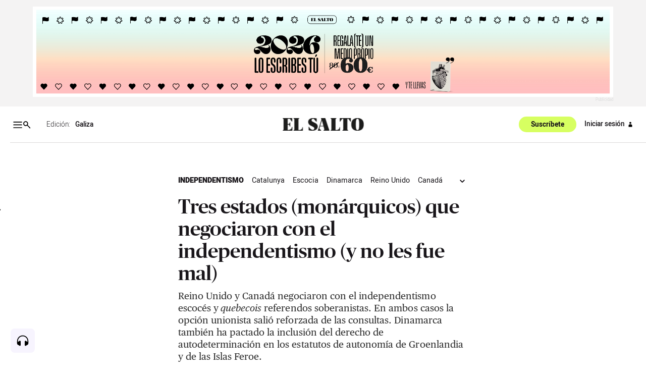

--- FILE ---
content_type: text/css
request_url: https://osalto.gal/fonts/fonts-13fb367ad5ca20019b160cae3ed48c8f.css?vsn=d
body_size: 2254
content:
@font-face {
  font-family: 'Publico Text Web';
  src: url('./PublicoText-BoldItalic-Web-a408f26b82d71e872c623e48957db14d.eot?vsn=d');
  src: url('PublicoText-BoldItalic-Web.eot?#iefix') format('embedded-opentype'),
  url('./PublicoText-BoldItalic-Web-2f9365882d43c1c1b2ef935c9b353335.woff2?vsn=d') format('woff2'),
  url('./PublicoText-BoldItalic-Web-07a9da944ea585683596c6b225f39d23.woff?vsn=d') format('woff');
  font-weight:  700;
  font-style:   italic;
  font-stretch: normal;
}
.PublicoText-BoldItalic-Web {
  font-family: 'Publico Text Web';
  font-weight:  700;
  font-style:   italic;
  font-stretch: normal;
}
@font-face {
  font-family: 'Publico Text Web';
  src: url('./PublicoText-Bold-Web-0c4b06d960c75f6dfc014584691bfb1b.eot?vsn=d');
  src: url('PublicoText-Bold-Web.eot?#iefix') format('embedded-opentype'),
  url('./PublicoText-Bold-Web-a805461080cfcd9c90770d39ac83f026.woff2?vsn=d') format('woff2'),
  url('./PublicoText-Bold-Web-8a455e35bade5a9ad18d8b65f689479e.woff?vsn=d') format('woff');
  font-weight:  700;
  font-style:   normal;
  font-stretch: normal;
}
.PublicoText-Bold-Web {
  font-family: 'Publico Text Web';
  font-weight:  700;
  font-style:   normal;
  font-stretch: normal;
}
@font-face {
  font-family: 'Publico Text Web';
  src: url('./PublicoText-SemiboldItalic-Web-4f4812e9e541c29cb47081c33e9f7098.eot?vsn=d');
  src: url('PublicoText-SemiboldItalic-Web.eot?#iefix') format('embedded-opentype'),
  url('./PublicoText-SemiboldItalic-Web-8a995342c73278b88f3714dd6669372c.woff2?vsn=d') format('woff2'),
  url('./PublicoText-SemiboldItalic-Web-c187c9aaf223b7361fb01088d9fd82a2.woff?vsn=d') format('woff');
  font-weight:  600;
  font-style:   italic;
  font-stretch: normal;
}
.PublicoText-SemiboldItalic-Web {
  font-family: 'Publico Text Web';
  font-weight:  600;
  font-style:   italic;
  font-stretch: normal;
}
@font-face {
  font-family: 'Publico Text Web';
  src: url('./PublicoText-Semibold-Web-be4cdc636f875e0c972903a06ccaaade.eot?vsn=d');
  src: url('PublicoText-Semibold-Web.eot?#iefix') format('embedded-opentype'),
  url('./PublicoText-Semibold-Web-7db2357843eb74f065d4b63f3f86efc7.woff2?vsn=d') format('woff2'),
  url('./PublicoText-Semibold-Web-5b48ceeb715a73de9dc1a1058fca099f.woff?vsn=d') format('woff');
  font-weight:  600;
  font-style:   normal;
  font-stretch: normal;
}
.PublicoText-Semibold-Web {
  font-family: 'Publico Text Web';
  font-weight:  600;
  font-style:   normal;
  font-stretch: normal;
}
@font-face {
  font-family: 'Publico Text Web';
  src: url('./PublicoText-Italic-Web-f9bd8463f509fd1579cc18168148732a.eot?vsn=d');
  src: url('PublicoText-Italic-Web.eot?#iefix') format('embedded-opentype'),
  url('./PublicoText-Italic-Web-5c1591ae80d8246ea0af695ebf6d132f.woff2?vsn=d') format('woff2'),
  url('./PublicoText-Italic-Web-21b7388ab2cff365035c79960c2c9ff6.woff?vsn=d') format('woff');
  font-weight:  400;
  font-style:   italic;
  font-stretch: normal;
}
.PublicoText-Italic-Web {
  font-family: 'Publico Text Web';
  font-weight:  400;
  font-style:   italic;
  font-stretch: normal;
}
@font-face {
  font-family: 'Publico Text Web';
  src: url('./PublicoText-Roman-Web-819d3029740f54311daa9b1fd89d2846.eot?vsn=d');
  src: url('PublicoText-Roman-Web.eot?#iefix') format('embedded-opentype'),
  url('./PublicoText-Roman-Web-186afb7b2b73f758fe45001b97e7c683.woff2?vsn=d') format('woff2'),
  url('./PublicoText-Roman-Web-932a79d83ea503c96fd3ccabac12b2ca.woff?vsn=d') format('woff');
  font-weight:  400;
  font-style:   normal;
  font-stretch: normal;
}
.PublicoText-Roman-Web {
  font-family: 'Publico Text Web';
  font-weight:  400;
  font-style:   normal;
  font-stretch: normal;
}
@font-face {
  font-family: 'Publico Banner Web';
  src: url('./PublicoBanner-UltraItalic-Web-41323400b3bcfb37cbe73683e9fb5834.eot?vsn=d');
  src: url('PublicoBanner-UltraItalic-Web.eot?#iefix') format('embedded-opentype'),
  url('./PublicoBanner-UltraItalic-Web-10a765c484d7eba83a785e4c0d3a22df.woff2?vsn=d') format('woff2'),
  url('./PublicoBanner-UltraItalic-Web-9682d1221ef5966c5ee169580b7f05ee.woff?vsn=d') format('woff');
  font-weight:  900;
  font-style:   italic;
  font-stretch: normal;
}
.PublicoBanner-UltraItalic-Web {
  font-family: 'Publico Banner Web';
  font-weight:  900;
  font-style:   italic;
  font-stretch: normal;
}
@font-face {
  font-family: 'Publico Banner Web';
  src: url('./PublicoBanner-Ultra-Web-76506b1808b64a8a093f9003a425937b.eot?vsn=d');
  src: url('PublicoBanner-Ultra-Web.eot?#iefix') format('embedded-opentype'),
  url('./PublicoBanner-Ultra-Web-ae0af6c69492107187db4e994d504535.woff2?vsn=d') format('woff2'),
  url('./PublicoBanner-Ultra-Web-b9329431156b7f6c58bb9e6401c69826.woff?vsn=d') format('woff');
  font-weight:  900;
  font-style:   normal;
  font-stretch: normal;
}
.PublicoBanner-Ultra-Web {
  font-family: 'Publico Banner Web';
  font-weight:  900;
  font-style:   normal;
  font-stretch: normal;
}
@font-face {
  font-family: 'Publico Banner Web';
  src: url('./PublicoBanner-BlackItalic-Web-08334438de23a666e76351d9decd0c56.eot?vsn=d');
  src: url('PublicoBanner-BlackItalic-Web.eot?#iefix') format('embedded-opentype'),
  url('./PublicoBanner-BlackItalic-Web-61e2958284fa9af05efc5375f4101f4b.woff2?vsn=d') format('woff2'),
  url('./PublicoBanner-BlackItalic-Web-c81670350dffb9fefb63afc8cac1e8f3.woff?vsn=d') format('woff');
  font-weight:  800;
  font-style:   italic;
  font-stretch: normal;
}
.PublicoBanner-BlackItalic-Web {
  font-family: 'Publico Banner Web';
  font-weight:  800;
  font-style:   italic;
  font-stretch: normal;
}
@font-face {
  font-family: 'Publico Banner Web';
  src: url('./PublicoBanner-Black-Web-e69bc49e6b6602a278ba2815c0442199.eot?vsn=d');
  src: url('PublicoBanner-Black-Web.eot?#iefix') format('embedded-opentype'),
  url('./PublicoBanner-Black-Web-486db3d7c15cb10d07a8dc9406904007.woff2?vsn=d') format('woff2'),
  url('./PublicoBanner-Black-Web-fe5622a3b35b339553601a5ab37f8306.woff?vsn=d') format('woff');
  font-weight:  800;
  font-style:   normal;
  font-stretch: normal;
}
.PublicoBanner-Black-Web {
  font-family: 'Publico Banner Web';
  font-weight:  800;
  font-style:   normal;
  font-stretch: normal;
}
@font-face {
  font-family: 'Publico Banner Web';
  src: url('./PublicoBanner-ExtraboldItalic-Web-8a75282a5cb3e48743a95e711fb25753.eot?vsn=d');
  src: url('PublicoBanner-ExtraboldItalic-Web.eot?#iefix') format('embedded-opentype'),
  url('./PublicoBanner-ExtraboldItalic-Web-9e57d07ee26bbf28251183ec8264a1a3.woff2?vsn=d') format('woff2'),
  url('./PublicoBanner-ExtraboldItalic-Web-7de7814a6e47a357231b06fe60f2ff98.woff?vsn=d') format('woff');
  font-weight:  700;
  font-style:   italic;
  font-stretch: normal;
}
.PublicoBanner-ExtraboldItalic-Web {
  font-family: 'Publico Banner Web';
  font-weight:  700;
  font-style:   italic;
  font-stretch: normal;
}
@font-face {
  font-family: 'Publico Banner Web';
  src: url('./PublicoBanner-Extrabold-Web-a568391b785b3b16067a4793f6ba719b.eot?vsn=d');
  src: url('PublicoBanner-Extrabold-Web.eot?#iefix') format('embedded-opentype'),
  url('./PublicoBanner-Extrabold-Web-ef754a6be24750110469f33902f26239.woff2?vsn=d') format('woff2'),
  url('./PublicoBanner-Extrabold-Web-97efde862fddc8aeb03cb0a44ef9a4d6.woff?vsn=d') format('woff');
  font-weight:  700;
  font-style:   normal;
  font-stretch: normal;
}
.PublicoBanner-Extrabold-Web {
  font-family: 'Publico Banner Web';
  font-weight:  700;
  font-style:   normal;
  font-stretch: normal;
}
@font-face {
  font-family: 'Publico Banner Web';
  src: url('./PublicoBanner-BoldItalic-Web-e0bf0943d19862ad136d769a02d0b38a.eot?vsn=d');
  src: url('PublicoBanner-BoldItalic-Web.eot?#iefix') format('embedded-opentype'),
  url('./PublicoBanner-BoldItalic-Web-2e02a7bd0acb97800f6b78f8b89361d0.woff2?vsn=d') format('woff2'),
  url('./PublicoBanner-BoldItalic-Web-3999c5694b3eda34d6cc7dd462508f13.woff?vsn=d') format('woff');
  font-weight:  600;
  font-style:   italic;
  font-stretch: normal;
}
.PublicoBanner-BoldItalic-Web {
  font-family: 'Publico Banner Web';
  font-weight:  600;
  font-style:   italic;
  font-stretch: normal;
}
@font-face {
  font-family: 'Publico Banner Web';
  src: url('./PublicoBanner-Bold-Web-80116a87772ed1f0f2f3004a6aaef4d3.eot?vsn=d');
  src: url('PublicoBanner-Bold-Web.eot?#iefix') format('embedded-opentype'),
  url('./PublicoBanner-Bold-Web-aad69ee72768e1869cee89c8db7a5567.woff2?vsn=d') format('woff2'),
  url('./PublicoBanner-Bold-Web-87c665988b812789f681397d4509d53d.woff?vsn=d') format('woff');
  font-weight:  600;
  font-style:   normal;
  font-stretch: normal;
}
.PublicoBanner-Bold-Web {
  font-family: 'Publico Banner Web';
  font-weight:  600;
  font-style:   normal;
  font-stretch: normal;
}
@font-face {
  font-family: 'Publico Banner Web';
  src: url('./PublicoBanner-MediumItalic-Web-0a8a4a768fc5e0a5f49eb376afa838ec.eot?vsn=d');
  src: url('PublicoBanner-MediumItalic-Web.eot?#iefix') format('embedded-opentype'),
  url('./PublicoBanner-MediumItalic-Web-048938a18c1173949790127cfdeb7374.woff2?vsn=d') format('woff2'),
  url('./PublicoBanner-MediumItalic-Web-cf1433fab02e63734417de9293940caf.woff?vsn=d') format('woff');
  font-weight:  500;
  font-style:   italic;
  font-stretch: normal;
}
.PublicoBanner-MediumItalic-Web {
  font-family: 'Publico Banner Web';
  font-weight:  500;
  font-style:   italic;
  font-stretch: normal;
}
@font-face {
  font-family: 'Publico Banner Web';
  src: url('./PublicoBanner-Medium-Web-acafc87e6a0c81ce61ddd9010dda0f31.eot?vsn=d');
  src: url('PublicoBanner-Medium-Web.eot?#iefix') format('embedded-opentype'),
  url('./PublicoBanner-Medium-Web-8e1c529cf5a186e699c82de93d080af2.woff2?vsn=d') format('woff2'),
  url('./PublicoBanner-Medium-Web-54e5d2701506f3fd0dc07f74db96da54.woff?vsn=d') format('woff');
  font-weight:  500;
  font-style:   normal;
  font-stretch: normal;
}
.PublicoBanner-Medium-Web {
  font-family: 'Publico Banner Web';
  font-weight:  500;
  font-style:   normal;
  font-stretch: normal;
}
@font-face {
  font-family: 'Publico Banner Web';
  src: url('./PublicoBanner-Italic-Web-a0f772ce48fac3d4043d0d724ca0cc47.eot?vsn=d');
  src: url('PublicoBanner-Italic-Web.eot?#iefix') format('embedded-opentype'),
  url('./PublicoBanner-Italic-Web-380dde67e0265f98f67782d1196c8abf.woff2?vsn=d') format('woff2'),
  url('./PublicoBanner-Italic-Web-12f6fb6299397b19b7fa827a6d828fdc.woff?vsn=d') format('woff');
  font-weight:  400;
  font-style:   italic;
  font-stretch: normal;
}
.PublicoBanner-Italic-Web {
  font-family: 'Publico Banner Web';
  font-weight:  400;
  font-style:   italic;
  font-stretch: normal;
}
@font-face {
  font-family: 'Publico Banner Web';
  src: url('./PublicoBanner-Roman-Web-a2d310fac428cc6d80d78af527e78f50.eot?vsn=d');
  src: url('PublicoBanner-Roman-Web.eot?#iefix') format('embedded-opentype'),
  url('./PublicoBanner-Roman-Web-2011902ea61e6c38e85597962294a204.woff2?vsn=d') format('woff2'),
  url('./PublicoBanner-Roman-Web-ecfdc51d5bf9b2387371611c0f03fec2.woff?vsn=d') format('woff');
  font-weight:  400;
  font-style:   normal;
  font-stretch: normal;
}
.PublicoBanner-Roman-Web {
  font-family: 'Publico Banner Web';
  font-weight:  400;
  font-style:   normal;
  font-stretch: normal;
}
@font-face {
  font-family: 'Publico Banner Web';
  src: url('./PublicoBanner-LightItalic-Web-d9f0a45ceae6dece93b5afff198b5fa1.eot?vsn=d');
  src: url('PublicoBanner-LightItalic-Web.eot?#iefix') format('embedded-opentype'),
  url('./PublicoBanner-LightItalic-Web-6a384e4b7c93c9baac9ba4be01b6323d.woff2?vsn=d') format('woff2'),
  url('./PublicoBanner-LightItalic-Web-7b050abac131c8137158346d570c0b51.woff?vsn=d') format('woff');
  font-weight:  300;
  font-style:   italic;
  font-stretch: normal;
}
.PublicoBanner-LightItalic-Web {
  font-family: 'Publico Banner Web';
  font-weight:  300;
  font-style:   italic;
  font-stretch: normal;
}
@font-face {
  font-family: 'Publico Banner Web';
  src: url('./PublicoBanner-Light-Web-af37bcdff28c56875200711c385b9f60.eot?vsn=d');
  src: url('PublicoBanner-Light-Web.eot?#iefix') format('embedded-opentype'),
  url('./PublicoBanner-Light-Web-21c7a4676408b4775835488f5fc8f527.woff2?vsn=d') format('woff2'),
  url('./PublicoBanner-Light-Web-a4b31803bb0ab4b3cc378e59d0c54c31.woff?vsn=d') format('woff');
  font-weight:  300;
  font-style:   normal;
  font-stretch: normal;
}
.PublicoBanner-Light-Web {
  font-family: 'Publico Banner Web';
  font-weight:  300;
  font-style:   normal;
  font-stretch: normal;
}
@font-face {
  font-family: 'Heebo-black';
  src: url('./Heebo-Black-c7040aca5a0e902f632f45dd893f5369.ttf?vsn=d') format('truetype')
}
@font-face {
  font-family: 'Heebo-light';
  src: url('./Heebo-Light-356eda0ee11b3a6e8e6e97177f515f42.ttf?vsn=d') format('truetype')
}
@font-face {
  font-family: 'Heebo-medium';
  src: url('./Heebo-Medium-e2313ab74f5ac0a2025456771f26aee3.ttf?vsn=d') format('truetype')
}
@font-face {
  font-family: 'Heebo-bold';
  src: url('./Heebo-Bold-bc68b4fe1c0fc61a234a10444467fb2b.ttf?vsn=d') format('truetype')
}
@font-face {
  font-family: 'Heebo-extrabold';
  src: url('./Heebo-ExtraBold-d790738659e949dc1b6b2e1716043318.ttf?vsn=d') format('truetype')
}
@font-face {
  font-family: 'Heebo-regular';
  src: url('./Heebo-Regular-e4693fd854aac78779b91428d717b90f.ttf?vsn=d') format('truetype')
}




--- FILE ---
content_type: application/javascript; charset=utf-8
request_url: https://cdn.jsdelivr.net/npm/@vidstack/cdn@1.12.13/chunks/vidstack-B9AQUpq9.js
body_size: 1248
content:
import{l as u,n as m,q as S,i as f,d as T,D as c,a as p,I as g}from"./vidstack-DJr0d2gN.js";import{g as b}from"./vidstack-DmVTYaUa.js";const A=Symbol(0),E=Symbol(0),w=Symbol(0),O=Symbol(0),x=Symbol(0),N=Symbol(0),k=Symbol(0),a={crossOrigin:A,readyState:E,updateActiveCues:w,canLoad:O,onModeChange:x,native:N,nativeHLS:k};function M(r,t){for(let s=0,e=r.length;s<e;s++)if(l(r[s],t))return r[s];return null}function l(r,t){return t>=r.startTime&&t<r.endTime}function v(r,t,s){let e=null,i=S();function n(){const h=f(t)?[t]:t,o=r.toArray().find(d=>h.includes(d.kind)&&d.mode==="showing");if(o!==e){if(!o){s(null),e=null;return}o.readyState==2?s(o):(s(null),m(()=>{const d=u(o,"load",()=>{s(o),d()},{once:!0})},i)),e=o}}return n(),u(r,"mode-change",n)}function _(r,t,s){v(r,t,e=>{if(!e){s("");return}const i=()=>{const n=e?.activeCues[0];s(n?.text||"")};i(),u(e,"cue-change",i)})}class I extends T{static createId(t){return`vds-${t.type}-${t.kind}-${t.src??t.label??"?"}`}src;content;type;encoding;id="";label="";language="";kind;default=!1;#r=!1;#e=0;#i="disabled";#h={};#n=[];#t=[];#s=[];[a.readyState]=0;[a.crossOrigin];[a.onModeChange]=null;[a.native]=null;get metadata(){return this.#h}get regions(){return this.#n}get cues(){return this.#t}get activeCues(){return this.#s}get readyState(){return this[a.readyState]}get mode(){return this.#i}set mode(t){this.setMode(t)}constructor(t){super();for(const s of Object.keys(t))this[s]=t[s];this.type||(this.type="vtt"),t.content?this.#u(t):t.src||(this[a.readyState]=2)}addCue(t,s){let e=0,i=this.#t.length;for(e=0;e<i&&!(t.endTime<=this.#t[e].startTime);e++);e===i?this.#t.push(t):this.#t.splice(e,0,t),t instanceof TextTrackCue||this[a.native]?.track.addCue(t),this.dispatchEvent(new c("add-cue",{detail:t,trigger:s})),l(t,this.#e)&&this[a.updateActiveCues](this.#e,s)}removeCue(t,s){const e=this.#t.indexOf(t);if(e>=0){const i=this.#s.includes(t);this.#t.splice(e,1),this[a.native]?.track.removeCue(t),this.dispatchEvent(new c("remove-cue",{detail:t,trigger:s})),i&&this[a.updateActiveCues](this.#e,s)}}setMode(t,s){this.#i!==t&&(this.#i=t,t==="disabled"?(this.#s=[],this.#l()):this.readyState===2?this[a.updateActiveCues](this.#e,s):this.#o(),this.dispatchEvent(new c("mode-change",{detail:this,trigger:s})),this[a.onModeChange]?.())}[a.updateActiveCues](t,s){if(this.#e=t,this.mode==="disabled"||!this.#t.length)return;const e=[];for(let n=0,h=this.#t.length;n<h;n++){const o=this.#t[n];l(o,t)&&e.push(o)}let i=e.length!==this.#s.length;if(!i){for(let n=0;n<e.length;n++)if(!this.#s.includes(e[n])){i=!0;break}}this.#s=e,i&&this.#l(s)}[a.canLoad](){this.#r=!0,this.#i!=="disabled"&&this.#o()}#u(t){import("https://cdn.vidstack.io/captions").then(({parseText:s,VTTCue:e,VTTRegion:i})=>{!f(t.content)||t.type==="json"?(this.#d(t.content,e,i),this.readyState!==3&&this.#a()):s(t.content,{type:t.type}).then(({cues:n,regions:h})=>{this.#t=n,this.#n=h,this.#a()})})}async#o(){if(!(!this.#r||this[a.readyState]>0)){if(this[a.readyState]=1,this.dispatchEvent(new c("load-start")),!this.src){this.#a();return}try{const{parseResponse:t,VTTCue:s,VTTRegion:e}=await import("https://cdn.vidstack.io/captions"),i=this[a.crossOrigin]?.(),n=fetch(this.src,{headers:this.type==="json"?{"Content-Type":"application/json"}:void 0,credentials:b(i)});if(this.type==="json")this.#d(await(await n).text(),s,e);else{const{errors:h,metadata:o,regions:d,cues:C}=await t(n,{type:this.type,encoding:this.encoding});if(h[0]?.code===0)throw h[0];this.#h=o,this.#n=d,this.#t=C}this.#a()}catch(t){this.#c(t)}}}#a(){if(this[a.readyState]=2,!this.src||this.type!=="vtt"){const s=this[a.native];if(s&&!s.managed)for(const e of this.#t)s.track.addCue(e)}const t=new c("load");this[a.updateActiveCues](this.#e,t),this.dispatchEvent(t)}#c(t){this[a.readyState]=3,this.dispatchEvent(new c("error",{detail:t}))}#d(t,s,e){try{const{regions:i,cues:n}=y(t,s,e);this.#n=i,this.#t=n}catch(i){this.#c(i)}}#l(t){this.dispatchEvent(new c("cue-change",{trigger:t}))}}const D=/captions|subtitles/;function L(r){return D.test(r.kind)}function y(r,t,s){const e=f(r)?JSON.parse(r):r;let i=[],n=[];return e.regions&&s&&(i=e.regions.map(h=>Object.assign(new s,h))),(e.cues||p(e))&&(n=(p(e)?e:e.cues).filter(h=>g(h.startTime)&&g(h.endTime)).map(h=>Object.assign(new t(0,0,""),h))),{regions:i,cues:n}}export{a as T,I as a,_ as b,l as c,M as f,L as i,y as p,v as w};
